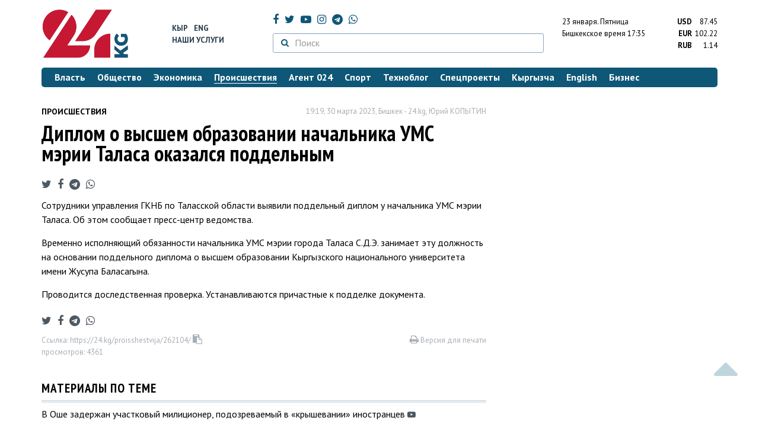

--- FILE ---
content_type: text/html; charset=UTF-8
request_url: https://24.kg/proisshestvija/262104_diplom_onbspvyisshem_obrazovanii_nachalnika_ums_merii_talasa_okazalsya_poddelnyim/
body_size: 13732
content:
<!DOCTYPE html> <html lang="ru-RU"> <head> <meta charset="UTF-8"> <meta name="csrf-param" content="_csrf">
<meta name="csrf-token" content="nWmsgBej3mTxEGcr4RwDwmk7lnF43Jhj8EbA-IDtelHCOP3VVZWbF6ZGKxO3W1f7GUjfOSK98Ci_D6bV4Z0uEA=="> <script async src="https://www.googletagmanager.com/gtag/js?id=G-K616MXZCLM"></script> <script> window.dataLayer = window.dataLayer || []; function gtag(){dataLayer.push(arguments);} gtag('js', new Date()); gtag('config', 'G-K616MXZCLM'); </script> <title>Диплом о высшем образовании начальника УМС мэрии Таласа оказался поддельным - | 24.KG</title> <meta http-equiv="X-UA-Compatible" content="IE=edge"> <meta name="viewport" content="width=device-width, initial-scale=1.0, minimum-scale=1.0, user-scalable=no"/> <meta name="format-detection" content="telephone=no"> <meta name="description" content="Сотрудники управления ГКНБ по Таласской области выявили поддельный диплом у начальника УМС мэрии Таласа. Об этом сообщает пресс-центр ведомства.">
<meta name="title" content="Диплом о высшем образовании начальника УМС мэрии Таласа оказался поддельным
">
<meta name="author" content="Юрий КОПЫТИН">
<meta property="og:description" content="Сотрудники управления ГКНБ по Таласской области выявили поддельный диплом у начальника УМС мэрии Таласа. Об этом сообщает пресс-центр ведомства.">
<meta property="og:title" content="Диплом о высшем образовании начальника УМС мэрии Таласа оказался поддельным - | 24.KG">
<meta property="og:image" content="https://24.kg/files/media/292/292346.jpg">
<meta name="image_src" content="https://24.kg/files/media/292/292346.jpg">
<meta name="twitter:image:src" content="https://24.kg/files/media/292/292346.jpg">
<meta property="og:url" content="https://24.kg/proisshestvija/262104_diplom_ovyisshem_obrazovanii_nachalnika_ums_merii_talasa_okazalsya_poddelnyim/">
<meta property="og:type" content="article">
<meta property="og:site_name" content="24.kg">
<meta property="article:publisher" content="https://www.facebook.com/www.24.kg">
<meta property="article:published_time" content="2023-03-30T19:19:00+06:00">
<meta property="article:modified_time" content="2023-03-30T18:33:58+06:00">
<meta property="article:section" content="Происшествия">
<meta name="twitter:description" content="Сотрудники управления ГКНБ по Таласской области выявили поддельный диплом у начальника УМС мэрии Таласа. Об этом сообщает пресс-центр ведомства.">
<meta name="twitter:card" content="summary_large_image">
<meta name="twitter:site" content="@_24_kg">
<meta name="twitter:site:id" content="249014600">
<meta name="twitter:title" content="Диплом о высшем образовании начальника УМС мэрии Таласа оказался поддельным
">
<meta name="googlebot" content="index">
<meta id="mref" name="referrer" content="origin">
<meta name="keywords" content="новости, новости Кыргызстана, новости Киргизии, Кыргызстан, Бишкек, новости Бишкека, Киргизия, важное, новости сегодня">
<meta name="yandex-verification" content="7ce61452432d0247">
<meta name="yandex-verification" content="ac9b98a71e767119">
<meta name="google-site-verification" content="EZHHOrSGaC9q4eF38uFeqq1kTts6aYeNxX_NCqwI2xE">
<meta property="fb:app_id" content="942470665830749">
<meta property="og:locale" content="ru_ru">
<link href="https://24.kg/proisshestvija/262104_diplom_ovyisshem_obrazovanii_nachalnika_ums_merii_talasa_okazalsya_poddelnyim/amp/" rel="amphtml">
<link href="/assets/7a772a43/images/ico/apple-touch-icon.png" rel="apple-touch-icon" sizes="72x72">
<link type="image/png" href="/assets/7a772a43/images/ico/favicon-32x32.png" rel="icon" sizes="32x32">
<link type="image/png" href="/assets/7a772a43/images/ico/favicon-16x16.png" rel="icon" sizes="16x16">
<link href="/assets/7a772a43/images/ico/manifest.json" rel="manifest">
<link href="/assets/7a772a43/images/ico/safari-pinned-tab.svg" rel="mask-icon" color="#5bbad5">
<link href="/assets/7a772a43/images/ico/favicon.ico" rel="shortcut icon">
<link rel="msapplication-config" content="/assets/7a772a43/images/ico/browserconfig.xml">
<link rel="theme-color" content="#ffffff">
<link type="application/rss+xml" href="/oshskie_sobytija/rss/" title="Ошские события" rel="alternate">
<link type="application/rss+xml" href="/vybory/rss/" title="Выборы" rel="alternate">
<link type="application/rss+xml" href="/politika/rss/" title="Политика" rel="alternate">
<link type="application/rss+xml" href="/parlament/rss/" title="Парламент" rel="alternate">
<link type="application/rss+xml" href="/ekonomika/rss/" title="Экономика" rel="alternate">
<link type="application/rss+xml" href="/obschestvo/rss/" title="Общество" rel="alternate">
<link type="application/rss+xml" href="/ljudi_i_sudby/rss/" title="Люди и судьбы" rel="alternate">
<link type="application/rss+xml" href="/bishkek_24/rss/" title="Бишкек-24" rel="alternate">
<link type="application/rss+xml" href="/velikaja_pobeda/rss/" title="Великая Победа" rel="alternate">
<link type="application/rss+xml" href="/reportazhi/rss/" title="Репортажи" rel="alternate">
<link type="application/rss+xml" href="/kriminal/rss/" title="Криминал" rel="alternate">
<link type="application/rss+xml" href="/proisshestvija/rss/" title="Происшествия" rel="alternate">
<link type="application/rss+xml" href="/biznes_info/rss/" title="Бизнес" rel="alternate">
<link type="application/rss+xml" href="/sport/rss/" title="Спорт" rel="alternate">
<link type="application/rss+xml" href="/kadry/rss/" title="Кадры" rel="alternate">
<link type="application/rss+xml" href="/kultura/rss/" title="Культура" rel="alternate">
<link type="application/rss+xml" href="/pro_kino/rss/" title="Про кино" rel="alternate">
<link type="application/rss+xml" href="/tsentralnaja_azija/rss/" title="Центральная Азия" rel="alternate">
<link type="application/rss+xml" href="/sng/rss/" title="СНГ" rel="alternate">
<link type="application/rss+xml" href="/zdorove/rss/" title="Здоровье" rel="alternate">
<link type="application/rss+xml" href="/v_mire/rss/" title="В мире" rel="alternate">
<link type="application/rss+xml" href="/tehnoblog/rss/" title="Техноблог" rel="alternate">
<link type="application/rss+xml" href="/finansy/rss/" title="Финансы" rel="alternate">
<link type="application/rss+xml" href="/eaes/rss/" title="ЕАЭС" rel="alternate">
<link type="application/rss+xml" href="/vlast/rss/" title="Власть" rel="alternate">
<link type="application/rss+xml" href="/agent_024/rss/" title="Агент 024" rel="alternate">
<link type="application/rss+xml" href="/spetsproekty/rss/" title="Спецпроекты" rel="alternate">
<link href="https://fonts.googleapis.com/css?family=PT+Sans+Narrow:400,700|PT+Sans:400,400i,700,700i|PT+Serif:400,400i,700,700i&amp;amp;subset=cyrillic" rel="stylesheet">
<link href="/assets/368fcb76aa6d9a493e9d85942ee97cf2.css?v=1663139712" rel="stylesheet"> <script>window.yaContextCb = window.yaContextCb || []</script> <script src="https://yandex.ru/ads/system/context.js" async></script> </head> <body > <div class="topBanner hidden-print"> <div class="container"> <div id="98_w8" data-ox-phs='{"36":{"min":1200},"51":{"min":992,"max":1199},"52":{"min":768,"max":991},"53":{"max":767}}'></div> </div> </div> <div class="bottomBanner hidden-print"> <div class="container"> <a href="#" class="close-banner"><i class="fa fa-times-circle-o"></i></a> <div id="98_w9" data-ox-phs='{"133":{"min":1200},"134":{"min":992,"max":1199},"135":{"min":768,"max":991},"136":{"max":767}}'></div> </div> </div> <div class="side-banners hidden-print"> <div class="side-banners-item side-banners-left"> <div id="98_w10" data-ox-phs='{"129":{"min":1200},"130":{"min":992,"max":1199},"131":{"min":768,"max":991}}'></div> </div> <div class="side-banners-item side-banners-right"> <div id="98_w11" data-ox-phs='{"132":{"min":1200},"130":{"min":992,"max":1199},"131":{"min":768,"max":991}}'></div> </div> </div> <div class="container"> <header class="row hidden-print"> <div class="col-lg-2 col-md-2 col-sm-2 col-xs-5 logo"> <a href="/"> <img class="visible-lg visible-xs" src="/assets/7a772a43/images/logo.png" alt="www.24.kg - КЫРГЫЗСТАН"><img class="visible-md" src="/assets/7a772a43/images/logo-md.png" alt="www.24.kg - КЫРГЫЗСТАН"><img class="visible-sm" src="/assets/7a772a43/images/logo-sm.png" alt="www.24.kg - КЫРГЫЗСТАН"> </a> </div> <div class="col-lg-2 col-md-2 col-sm-2 lang hidden-xs"> <div> <a href="/kyrgyzcha/">Кыр</a> <a href="/english/">Eng</a> </div> <div><a href="/about/services.html">Наши услуги</a></div> </div> <div class="col-lg-5 col-md-4 col-sm-4 hidden-xs socCont"> <div class="social"> <a target="_blank" href="https://www.facebook.com/www.24.kg/" rel="nofollow"><i class="fa fa-facebook" aria-hidden="true"></i></a> <a target="_blank" href="https://twitter.com/_24_kg" rel="nofollow"><i class="fa fa-twitter" aria-hidden="true"></i></a> <a target="_blank" href="https://www.youtube.com/channel/UCkKzgNm1_pyPPHKigI75MoQ" rel="nofollow"><i class="fa fa-youtube-play" aria-hidden="true"></i></a> <a target="_blank" href="https://www.instagram.com/24_kg/"><i class="fa fa-instagram" aria-hidden="true"></i></a> <a target="_blank" href="https://t.me/news24kg/"><i class="fa fa-telegram" aria-hidden="true"></i></a> <a target="_blank" href="https://wa.me/996555312024"><i class="fa fa-whatsapp" aria-hidden="true"></i></a> </div> <div class="search"> <form id="w12" action="/poisk_po_sajtu/" method="get"> <div class="input-group"> <span class="input-group-btn"> <button class="btn btn-default" type="submit"> <i class="fa fa-search" aria-hidden="true"></i> </button> </span>
<input type="text" id="searchform-text" class="form-control" name="SearchForm[text]" placeholder="Поиск"> </div> </form></div> </div> <div class="col-lg-3 col-md-4 col-sm-4 col-xs-7"> <div class="lang hidden-lg hidden-md hidden-sm"> <div> <a href="/kyrgyzcha/">Кыр</a> <a href="/english/">Eng</a> </div> <div><a href="/about/services.html">Наши услуги</a></div> </div> <div class="row"> <div class="col-xs-7 col-sm-7 col-md-8 pdr-0"> <div class="weather"> <span class="hidden-xs"> 23 января. <span style="text-transform: capitalize;"> пятница </span> </span> <span class="hidden-sm hidden-md hidden-lg"> 23 янв. <span style="text-transform: capitalize;"> пт. </span> </span><br/> <span class="hidden-sm hidden-xs">Бишкекское время</span> <span class="hidden-md hidden-lg">Время</span> 17:35
<!-- --> </div> </div> <div class="col-xs-5 col-sm-5 col-md-4 pdl-0 text-right"> <div class="currency " id="currencies"> <div data="87.45"> <b>USD</b><span> 87.45 </span> </div> <div data="102.22"> <b>EUR</b><span> 102.22 </span> </div> <div data="1.14"> <b>RUB</b><span> 1.14 </span> </div> </div>
<div id="currencies_popover" style="display: none"> <table class="table-striped table-hover"> <tr> <td> <b>USD</b> </td> <td> <div> <span>87.45</span> </div> </td> </tr> <tr> <td> <b>EUR</b> </td> <td> <div> <span>102.22</span> </div> </td> </tr> <tr> <td> <b>RUB</b> </td> <td> <div> <span>1.14</span> </div> </td> </tr> <tr> <td> <b>KZT</b> </td> <td> <div> <span>0.17</span> </div> </td> </tr> <tr> <td> <b>UZS</b> </td> <td> <div> <span>0.01</span> </div> </td> </tr> </table>
</div> </div> </div> </div> </header> <nav class="navbar hidden-print" id="menu"> <div class="navbar-header"> <button type="button" class="navbar-toggle menuMenuButton"> <i class="fa fa-align-justify" aria-hidden="true"></i> Рубрикатор </button>
<button class="navbar-toggle pull-right searchButton"><i class="fa fa-search" aria-hidden="true"></i></button>
<div id="searchForm"> <div class="title"><i class="fa fa-search" aria-hidden="true"></i> Поиск по сайту <span class="close closeSearchForm"><i class="fa fa-times" aria-hidden="true"></i></span> </div> <form id="w13" action="/poisk_po_sajtu/" method="get">
<input type="text" id="searchform-text" class="form-control" name="SearchForm[text]" placeholder="Поиск"> <button type="submit" class="btn btn-default">Найти</button> </form></div> </div> <div id="mainMenu"> <div class="title hidden-sm hidden-md hidden-lg"><i class="fa fa-bars" aria-hidden="true"></i> Рубрикатор <span class="close closeMainMenu"><i class="fa fa-times" aria-hidden="true"></i></span> </div> <ul class="nav navbar-nav"><li><a href="/vlast/"><span>Власть</span></a></li>
<li><a href="/obschestvo/"><span>Общество</span></a></li>
<li><a href="/ekonomika/"><span>Экономика</span></a></li>
<li class="active"><a href="/proisshestvija/"><span>Происшествия</span></a></li>
<li><a href="/agent_024/"><span>Агент 024</span></a></li>
<li><a href="/sport/"><span>Спорт</span></a></li>
<li><a href="/tehnoblog/"><span>Техноблог</span></a></li>
<li><a href="/spetsproekty/"><span>Спецпроекты</span></a></li>
<li><a href="/kyrgyzcha/"><span>Кыргызча</span></a></li>
<li><a href="/english/"><span>English</span></a></li>
<li><a href="/biznes_info/"><span>Бизнес</span></a></li></ul> </div><!-- /.navbar-collapse --> </nav> <div class="row"> <div class="col-xs-12"> <div id="98_w14" class="mgb20 hidden-print" data-ox-phs='{"37":{"min":1200},"54":{"min":992,"max":1199},"55":{"min":768,"max":991},"56":{"max":767}}'></div> <div id="98_w15" class="mgb20 hidden-print" data-ox-phs='{"112":{"min":1200},"113":{"min":992,"max":1199},"114":{"min":768,"max":991},"115":{"max":767}}'></div> </div> </div> <div class="row" id="content-wrapper"> <div class="col-sm-8 col-xs-12"> <script type="application/ld+json"> {"@context":"https:\/\/schema.org","@type":"BreadcrumbList","itemListElement":[{"@type":"ListItem","position":1,"name":"\u041f\u0440\u043e\u0438\u0441\u0448\u0435\u0441\u0442\u0432\u0438\u044f","item":"https:\/\/24.kg\/proisshestvija\/"},{"@type":"ListItem","position":2,"name":"\u0414\u0438\u043f\u043b\u043e\u043c \u043e&nbsp;\u0432\u044b\u0441\u0448\u0435\u043c \u043e\u0431\u0440\u0430\u0437\u043e\u0432\u0430\u043d\u0438\u0438 \u043d\u0430\u0447\u0430\u043b\u044c\u043d\u0438\u043a\u0430 \u0423\u041c\u0421 \u043c\u044d\u0440\u0438\u0438 \u0422\u0430\u043b\u0430\u0441\u0430 \u043e\u043a\u0430\u0437\u0430\u043b\u0441\u044f \u043f\u043e\u0434\u0434\u0435\u043b\u044c\u043d\u044b\u043c\n","item":"https:\/\/24.kg\/proisshestvija\/262104_diplom_ovyisshem_obrazovanii_nachalnika_ums_merii_talasa_okazalsya_poddelnyim\/"}]} </script> <div itemscope itemtype="http://schema.org/NewsArticle" itemid="https://24.kg/proisshestvija/262104_diplom_ovyisshem_obrazovanii_nachalnika_ums_merii_talasa_okazalsya_poddelnyim/"> <meta itemprop="dateModified" content="2023-03-30\"/> <meta itemprop="headline" content="Диплом о&nbsp;высшем образовании начальника УМС мэрии Таласа оказался поддельным
"/> <div class="row"> <div itemprop="articleSection" class="col-xs-4 newsCat"> <a href="/proisshestvija/"> Происшествия </a> </div> <div class="col-xs-8 text-right newsDate hidden-xs"><span itemprop='datePublished' content='2023-03-30\'>19:19, 30 марта 2023</span>, Бишкек - <span itemprop='publisher' itemscope itemtype='http://schema.org/Organization'><span itemprop='name'>24.kg</span><meta itemprop='address' content='720001, Республика Кыргызстан, г. Бишкек, ул.Манасчы Сагымбая, 77'><meta itemprop='telephone' content='+996 (312) 66-01-88'><span itemprop='logo' itemscope itemtype='http://schema.org/ImageObject'><link itemprop='contentUrl' href='https://24.kg/assets/7a772a43/images/logo.png'><link itemprop='url' href='https://24.kg/assets/7a772a43/images/logo.png'></span></span>, <span itemprop='author' itemscope itemtype='http://schema.org/Person'><span itemprop='name' class='text-nowrap'>Юрий КОПЫТИН</span></span></div> </div> <h1 itemprop="name" class="newsTitle">Диплом о&nbsp;высшем образовании начальника УМС мэрии Таласа оказался поддельным
</h1> <div class="row"> <div class="col-xs-12 newsDate hidden-sm hidden-md hidden-lg"><span itemprop='datePublished' content='2023-03-30\'>19:19, 30 марта 2023</span>, Бишкек - <span itemprop='publisher' itemscope itemtype='http://schema.org/Organization'><span itemprop='name'>24.kg</span><meta itemprop='address' content='720001, Республика Кыргызстан, г. Бишкек, ул.Манасчы Сагымбая, 77'><meta itemprop='telephone' content='+996 (312) 66-01-88'><span itemprop='logo' itemscope itemtype='http://schema.org/ImageObject'><link itemprop='contentUrl' href='https://24.kg/assets/7a772a43/images/logo.png'><link itemprop='url' href='https://24.kg/assets/7a772a43/images/logo.png'></span></span>, <span itemprop='author' itemscope itemtype='http://schema.org/Person'><span itemprop='name' class='text-nowrap'>Юрий КОПЫТИН</span></span></div> </div> <span itemprop='image' itemscope itemtype='http://schema.org/ImageObject'>
<meta itemprop='width' content='750'/>
<meta itemprop='height' content='565'/>
<link itemprop='contentUrl' href='https://24.kg/files/media/151/151816.png'/>
<link itemprop='url' href='https://24.kg/files/media/151/151816.png'/>
</span>
<noindex> <div class="row hidden-print"> <div class="col-xs-12 social social-links"> <a rel="nofollow" target="_blank" href="https://twitter.com/intent/tweet?text=Диплом о высшем образовании начальника УМС мэрии Таласа оказался поддельным
&url=https://24.kg/proisshestvija/262104/"><i class="fa fa-twitter" aria-hidden="true"></i></a> <a rel="nofollow" target="_blank" href="https://www.facebook.com/dialog/feed?app_id=942470665830749&redirect_uri=https://24.kg/proisshestvija/262104/&link=https://24.kg/proisshestvija/262104/"><i class="fa fa-facebook" aria-hidden="true"></i></a> <a rel="nofollow" target="_blank" href="https://telegram.me/share/url?url=https://24.kg/proisshestvija/262104/&text=Диплом о высшем образовании начальника УМС мэрии Таласа оказался поддельным
"><i class="fa fa-telegram" aria-hidden="true"></i></a> <a rel="nofollow" target="_blank" href="https://wa.me/?text=https://24.kg/proisshestvija/262104/"><i class="fa fa-whatsapp" aria-hidden="true"></i></a> </div> </div>
</noindex> <div class="cont" itemprop="articleBody"> <p>Сотрудники управления ГКНБ по&nbsp;Таласской области выявили поддельный диплом у&nbsp;начальника УМС мэрии Таласа. Об&nbsp;этом сообщает пресс-центр ведомства.</p>
<p>Временно исполняющий обязанности начальника УМС мэрии города Таласа С.Д.Э. занимает эту должность на&nbsp;основании поддельного диплома о&nbsp;высшем образовании Кыргызского национального университета имени Жусупа Баласагына.</p>
<p>Проводится доследственная проверка. Устанавливаются причастные к&nbsp;подделке документа.</p> </div>
<noindex> <div class="row hidden-print"> <div class="col-xs-12 social social-links"> <a rel="nofollow" target="_blank" href="https://twitter.com/intent/tweet?text=Диплом о высшем образовании начальника УМС мэрии Таласа оказался поддельным
&url=https://24.kg/proisshestvija/262104/"><i class="fa fa-twitter" aria-hidden="true"></i></a> <a rel="nofollow" target="_blank" href="https://www.facebook.com/dialog/feed?app_id=942470665830749&redirect_uri=https://24.kg/proisshestvija/262104/&link=https://24.kg/proisshestvija/262104/"><i class="fa fa-facebook" aria-hidden="true"></i></a> <a rel="nofollow" target="_blank" href="https://telegram.me/share/url?url=https://24.kg/proisshestvija/262104/&text=Диплом о высшем образовании начальника УМС мэрии Таласа оказался поддельным
"><i class="fa fa-telegram" aria-hidden="true"></i></a> <a rel="nofollow" target="_blank" href="https://wa.me/?text=https://24.kg/proisshestvija/262104/"><i class="fa fa-whatsapp" aria-hidden="true"></i></a> </div> </div>
</noindex> <div class="row mgb30 hidden-print"> <div class="col-xs-12 col-sm-8 newsLink">Ссылка: <span id="article-link">https://24.kg/proisshestvija/262104/</span> <a href="javascript:;" class="clipboard" data-clipboard-target="#article-link" data-title="Ссылка скопирована" style="font-size: 13px" ><i class="fa fa-clipboard"></i></a> <br/> просмотров: 4361 </div> <div class="col-xs-12 col-sm-4 text-right newsPrintLink"> <a href="javascript:window.print();"><i class="fa fa-print" aria-hidden="true"></i> Версия для печати </a> </div> </div>
</div>
<div class="row"> <div class="col-lg-12"> <div id="98_w0" class="mgb40 hidden-print" data-ox-phs='{"50":{"min":1200},"93":{"min":992,"max":1199},"94":{"min":768,"max":991},"95":{"max":767}}'></div> </div>
</div>
<div class="row"> <div class="col-lg-12"> <div id="98_w1" class="mgb40 hidden-print" data-ox-phs='{"141":{"min":1200},"142":{"min":992,"max":1199},"143":{"min":768,"max":991},"144":{"max":767}}'></div> </div>
</div> <div class="row lineNews mgb40 hidden-print"> <div class="col-xs-12"> <div class="lineTitle"> Материалы по теме <div class="line" style="margin-bottom: 10px;"></div> </div> </div> <div class="col-xs-12"> <div class="one"> <div class="title"> <a data-pjax="0" href="/proisshestvija/358977_voshe_zaderjan_uchastkovyiy_militsioner_podozrevaemyiy_vkryishevanii_inostrantsev/"><span>В&nbsp;Оше задержан участковый милиционер, подозреваемый в&nbsp;&laquo;крышевании&raquo; иностранцев
</span></a> <a data-pjax="0" href="/proisshestvija/358977_voshe_zaderjan_uchastkovyiy_militsioner_podozrevaemyiy_vkryishevanii_inostrantsev/" title="видео"><i class="fa fa-youtube-play" aria-hidden="true"></i></a> </div> </div> <div class="one"> <div class="title"> <a data-pjax="0" href="/proisshestvija/358900_sotrudnik_merii_zaderjan_popodozreniyu_vvyimogatelstve_1milliona_somov/"><span>Сотрудник мэрии задержан по&nbsp;подозрению в&nbsp;вымогательстве 1&nbsp;миллиона сомов
</span></a> <a data-pjax="0" href="/proisshestvija/358900_sotrudnik_merii_zaderjan_popodozreniyu_vvyimogatelstve_1milliona_somov/" title="фото"><i class="fa fa-camera" aria-hidden="true"></i></a> <a data-pjax="0" href="/proisshestvija/358900_sotrudnik_merii_zaderjan_popodozreniyu_vvyimogatelstve_1milliona_somov/" title="видео"><i class="fa fa-youtube-play" aria-hidden="true"></i></a> </div> </div> <div class="one"> <div class="title"> <a data-pjax="0" href="/proisshestvija/358880_gknb_presek_krupnuyu_shemu_32zdaniya_bolnits_nezakonno_prodali/"><span>ГКНБ пресек крупную схему: 32&nbsp;здания больниц незаконно продали
</span></a> <a data-pjax="0" href="/proisshestvija/358880_gknb_presek_krupnuyu_shemu_32zdaniya_bolnits_nezakonno_prodali/" title="видео"><i class="fa fa-youtube-play" aria-hidden="true"></i></a> </div> </div> <div class="one"> <div class="title"> <a data-pjax="0" href="/proisshestvija/358846_gknb_vernul_gosudarstvu_11gektarov_karagachevoy_roschi/"><span>ГКНБ вернул государству 11&nbsp;гектаров Карагачевой рощи
</span></a> <a data-pjax="0" href="/proisshestvija/358846_gknb_vernul_gosudarstvu_11gektarov_karagachevoy_roschi/" title="фото"><i class="fa fa-camera" aria-hidden="true"></i></a> </div> </div> <div class="one"> <div class="title"> <a data-pjax="0" href="/proisshestvija/358693_sgovor_zayavitelnitsyi_iuchastkovogo_gknb_zaderjal_podozrevaemyih_vvyimogatelstve/"><span>Сговор заявительницы и&nbsp;участкового. ГКНБ задержал подозреваемых в&nbsp;вымогательстве
</span></a> <a data-pjax="0" href="/proisshestvija/358693_sgovor_zayavitelnitsyi_iuchastkovogo_gknb_zaderjal_podozrevaemyih_vvyimogatelstve/" title="фото"><i class="fa fa-camera" aria-hidden="true"></i></a> </div> </div> <div class="one"> <div class="title"> <a data-pjax="0" href="/proisshestvija/358605_zaderjanie_vladeltsa_lombardov_gknb_podozrevaet_vsouchastii_advokata/"><span>Задержание владельца ломбардов: ГКНБ подозревает в&nbsp;соучастии адвоката
</span></a> <a data-pjax="0" href="/proisshestvija/358605_zaderjanie_vladeltsa_lombardov_gknb_podozrevaet_vsouchastii_advokata/" title="фото"><i class="fa fa-camera" aria-hidden="true"></i></a> </div> </div> <div class="one"> <div class="title"> <a data-pjax="0" href="/vlast/358383_kamchyibek_tashiev_potreboval_proverit_vse_lombardyi_bespredela_bolshe_nebudet/"><span>Камчыбек Ташиев потребовал проверить все ломбарды: Беспредела больше не&nbsp;будет
</span></a> <a data-pjax="0" href="/vlast/358383_kamchyibek_tashiev_potreboval_proverit_vse_lombardyi_bespredela_bolshe_nebudet/" title="видео"><i class="fa fa-youtube-play" aria-hidden="true"></i></a> </div> </div> <div class="one"> <div class="title"> <a data-pjax="0" href="/obschestvo/358172_sryiv_postavok_voorujeniya_uscherb_minoboronyi_vsotni_millionov_somov_vozmeschen/"><span>Срыв поставок вооружения: ущерб Минобороны в&nbsp;сотни миллионов сомов возмещен
</span></a> <a data-pjax="0" href="/obschestvo/358172_sryiv_postavok_voorujeniya_uscherb_minoboronyi_vsotni_millionov_somov_vozmeschen/" title="фото"><i class="fa fa-camera" aria-hidden="true"></i></a> </div> </div> <div class="one"> <div class="title"> <a data-pjax="0" href="/proisshestvija/357995_sledovatel_ovd_jayyilskogo_rayona_zaderjan_zavyimogatelstvo_150_tyisyach_somov/"><span>Следователь ОВД Жайылского района задержан за&nbsp;вымогательство 150 тысяч сомов
</span></a> <a data-pjax="0" href="/proisshestvija/357995_sledovatel_ovd_jayyilskogo_rayona_zaderjan_zavyimogatelstvo_150_tyisyach_somov/" title="фото"><i class="fa fa-camera" aria-hidden="true"></i></a> </div> </div> <div class="one"> <div class="title"> <a data-pjax="0" href="/sport/357991_kamchyibek_tashiev_prinyal_sotrudnikov_gknb_pobediteley_mejdunarodnogo_turnira_/"><span>Камчыбек Ташиев принял сотрудников ГКНБ&nbsp;&mdash; победителей международного турнира </span></a> <a data-pjax="0" href="/sport/357991_kamchyibek_tashiev_prinyal_sotrudnikov_gknb_pobediteley_mejdunarodnogo_turnira_/" title="фото"><i class="fa fa-camera" aria-hidden="true"></i></a> </div> </div> </div> </div>
<div class="row"> <div class="col-xs-12"> <div id="98_w2" class="mgb20 hidden-print" data-ox-phs='{"96":{"min":1200},"97":{"min":992,"max":1199},"98":{"min":768,"max":991},"99":{"max":767}}'></div> </div>
</div>
<div class="row"> <div class="col-xs-12"> <div id="98_w3" class="mgb20 hidden-print" data-ox-phs='{"100":{"min":1200},"101":{"min":992,"max":1199},"102":{"min":768,"max":991},"103":{"max":767}}'></div> </div>
</div> </div> <div class="col-sm-4 hidden-xs hidden-print"> <div id="98_w4" class="mgb40 hidden-print" data-ox-phs='{"47":{"min":1200},"84":{"min":992,"max":1199},"85":{"min":768,"max":991},"86":{"max":767}}'></div> <div id="98_w5" class="mgb40 hidden-print" data-ox-phs='{"48":{"min":1200},"87":{"min":992,"max":1199},"88":{"min":768,"max":991},"89":{"max":767}}'></div> <div id="scrollable-banners"> <div id="98_w6" class="mgb40 hidden-print" data-ox-phs='{"49":{"min":1200},"90":{"min":992,"max":1199},"91":{"min":768,"max":991},"92":{"max":767}}'></div><div id="98_w7" class="mgb40 hidden-print" data-ox-phs='{"137":{"min":1200},"138":{"min":992,"max":1199},"139":{"min":768,"max":991},"140":{"max":767}}'></div> </div> </div> </div> <div class="hidden-print">
<div class="row"> <div class="col-xs-12"> <div class="lineTitle"> Популярные новости <div class="line"></div> </div> </div>
</div>
<div class="row blockNews"> <div class="row"> <div class="col-sm-3 col-xs-6 "> <a href="/proisshestvija/358575_razjiganie_mejnatsionalnoy_rozni_vsotssetyah_kyirgyizstantsa_vyizvali_vgknb/" class="title"> <img src="/thumbnails/efa65/41ab3/420263_w263_h198.jpg" alt="Разжигание межнациональной розни в&amp;nbsp;соцсетях. Кыргызстанца вызвали в&amp;nbsp;ГКНБ
"> <span>Разжигание межнациональной розни в&nbsp;соцсетях. Кыргызстанца вызвали в&nbsp;ГКНБ
</span> </a> </div> <div class="col-sm-3 col-xs-6 "> <a href="/proisshestvija/358605_zaderjanie_vladeltsa_lombardov_gknb_podozrevaet_vsouchastii_advokata/" class="title"> <img src="/thumbnails/dc5b6/a0ab9/420322_w263_h198.jpg" alt="Задержание владельца ломбардов: ГКНБ подозревает в&amp;nbsp;соучастии адвоката
"> <span>Задержание владельца ломбардов: ГКНБ подозревает в&nbsp;соучастии адвоката
</span> </a> </div> <div class="col-xs-12 visible-xs"></div> <div class="col-sm-3 col-xs-6 "> <a href="/proisshestvija/358636_vmoskovskom_rayone_nashli_sgorevshuyu_mashinu_stelami_dvuh_chelovek/" class="title"> <img src="/thumbnails/41f62/4f0f9/420352_w263_h198.jpg" alt="В&amp;nbsp;Московском районе нашли сгоревшую машину с&amp;nbsp;телами двух человек
"> <span>В&nbsp;Московском районе нашли сгоревшую машину с&nbsp;телами двух человек
</span> </a> </div> <div class="col-sm-3 col-xs-6 "> <a href="/proisshestvija/358726_vbishkeke_podrostki_ustroili_poboische_snojami_ipistoletom/" class="title"> <img src="/thumbnails/77df2/854b7/420736_w263_h198.jpg" alt="В&amp;nbsp;Бишкеке подростки устроили побоище с&amp;nbsp;ножами и&amp;nbsp;пистолетом
"> <span>В&nbsp;Бишкеке подростки устроили побоище с&nbsp;ножами и&nbsp;пистолетом
</span> </a> </div> <div class="col-xs-12 visible-xs"></div> </div> </div> <div class="row"> <div class="col-xs-12"> <!-- Sparrow --> <script type="text/javascript" data-key="565b790cb0c2668b16c7ce9255595f49"> (function(w, a) { (w[a] = w[a] || []).push({ 'script_key': '565b790cb0c2668b16c7ce9255595f49', 'settings': { 'w': 107503, 'sid': 10737 } }); if(!window['_Sparrow_embed']) { var node = document.createElement('script'); node.type = 'text/javascript'; node.async = true; node.src = 'https://widget.sparrow.ru/js/embed.js'; (document.getElementsByTagName('head')[0] || document.getElementsByTagName('body')[0]).appendChild(node); } else { window['_Sparrow_embed'].initWidgets(); } })(window, '_sparrow_widgets'); </script> <!-- /Sparrow --> </div> </div>
<div class="row"> <div class="col-xs-12"> <div class="lineTitle"> Бизнес <div class="line"></div> </div> </div>
</div>
<div class="row blockNews"> <div class="row"> <div class="col-sm-3 col-xs-6 "> <a href="/biznes_info/359067_kyirgyiztelekom_vnedryaet_novyie_tehnologii_irasshiryaet_vozmojnosti_interneta_/" class="title"> <img src="/thumbnails/cf0a9/fe642/420933_w263_h198.jpeg" alt="&amp;laquo;Кыргызтелеком&amp;raquo; внедряет новые технологии и&amp;nbsp;расширяет возможности интернета "> <span>&laquo;Кыргызтелеком&raquo; внедряет новые технологии и&nbsp;расширяет возможности интернета </span> </a> </div> <div class="col-sm-3 col-xs-6 "> <a href="/biznes_info/359052_vremya_obnovit_tehniku_do50protsentov_skidki_naelektroniku_vMMarket_onlayn/" class="title"> <img src="/thumbnails/26281/10dfb/420905_w263_h198.png" alt="Время обновить технику: до&amp;nbsp;50&amp;nbsp;процентов скидки на&amp;nbsp;электронику в&amp;nbsp;MMarket онлайн
"> <span>Время обновить технику: до&nbsp;50&nbsp;процентов скидки на&nbsp;электронику в&nbsp;MMarket онлайн
</span> </a> </div> <div class="col-xs-12 visible-xs"></div> <div class="col-sm-3 col-xs-6 "> <a href="/biznes_info/359038_vOStore_startovala_nedelya_skidok_aksessuaryi_na20protsentov_deshevle/" class="title"> <img src="/thumbnails/eb12e/94e17/420881_w263_h198.png" alt="В&amp;nbsp;O!Store стартовала неделя скидок: аксессуары на&amp;nbsp;20&amp;nbsp;процентов дешевле
"> <span>В&nbsp;O!Store стартовала неделя скидок: аксессуары на&nbsp;20&nbsp;процентов дешевле
</span> </a> </div> <div class="col-sm-3 col-xs-6 "> <a href="/biznes_info/359028_eSIM_otMEGA_onlayn_podklyuchenie_cherez_MegaPay_vparu_klikov/" class="title"> <img src="/thumbnails/98038/c5f2f/420863_w263_h198.jpg" alt="eSIM от&amp;nbsp;MEGA онлайн: подключение через MegaPay в&amp;nbsp;пару кликов
"> <span>eSIM от&nbsp;MEGA онлайн: подключение через MegaPay в&nbsp;пару кликов
</span> </a> </div> <div class="col-xs-12 visible-xs"></div> </div> </div>
<div class="row visible-xs visible-sm"> <div class="col-xs-12"> <!-- Composite Start --> <div id="M707748ScriptRootC1127426"></div> <script src="https://jsc.lentainform.com/2/4/24.kg.1127426.js" async></script> <!-- Composite End --> </div>
</div>
<div class="row hidden-xs hidden-sm"> <div class="col-xs-12"> <!-- SVK-Native --> <script type="text/javascript" data-key="0314ae78de42f6db7888cb0aa9e0b80e"> (function(w, a) { (w[a] = w[a] || []).push({ 'script_key': '0314ae78de42f6db7888cb0aa9e0b80e', 'settings': { 'w': 16313 } }); if(!window['_SVKNative_embed']) { var node = document.createElement('script'); node.type = 'text/javascript'; node.async = true; node.src = '//widget.svk-native.ru/js/embed.js'; (document.getElementsByTagName('head')[0] || document.getElementsByTagName('body')[0]).appendChild(node); } else { window['_SVKNative_embed'].initWidgets(); } })(window, '_svk_n_widgets'); </script> <!-- /SVK-Native --> </div>
</div> </div> </div> <footer class="footer"> <div class="container"> <ul class="nav hidden-print"><li><a href="/vlast/">Власть</a></li>
<li><a href="/obschestvo/">Общество</a></li>
<li><a href="/ekonomika/">Экономика</a></li>
<li class="active"><a href="/proisshestvija/">Происшествия</a></li>
<li><a href="/sport/">Спорт</a></li>
<li><a href="/whatsapp/">Агент 024</a></li>
<li><a href="/tehnoblog/">Техноблог</a></li>
<li><a href="/kyrgyzcha/">Кыргызча</a></li>
<li><a href="/english/">English</a></li>
<li><a href="/biznes_info/">Бизнес</a></li>
<li><a href="/video/">Видео</a></li></ul> <div class="row"> <div class="col-lg-9 col-md-9 col-sm-8 col-xs-12"> <div class="contact"> <div><i class="fa fa-phone" aria-hidden="true"></i><span>Телефон <a href="callto://+996312660188">+996 (312) 66-01-88</a></span></div> <div><i class="fa fa-envelope" aria-hidden="true"></i><span>Почта <a href="mailto:info@24.kg">info@24.kg</a></span> </div> </div> </div> <div class="col-lg-3 col-md-3 col-sm-4 hidden-xs hidden-print text-right"> <a href="https://yandex.ru/cy?base=0&amp;host=24.kg"><img src="//www.yandex.ru/cycounter?24.kg" width="88" height="31" alt="Индекс цитирования" border="0"/></a>. <!-- Yandex.Metrika informer --> <a href="https://metrika.yandex.ru/stat/?id=22715299&amp;from=informer" target="_blank" rel="nofollow"><img src="//informer.yandex.ru/informer/22715299/3_0_FFFFFFFF_FFFFFFFF_0_pageviews" style="width:88px; height:31px; border:0;" alt="Яндекс.Метрика" title="Яндекс.Метрика: данные за сегодня (просмотры, визиты и уникальные посетители)"/></a> <!-- /Yandex.Metrika informer --> <!-- Yandex.Metrika counter --> <noscript> <div><img src="//mc.yandex.ru/watch/22715299" style="position:absolute; left:-9999px;" alt=""/> </div> </noscript> <!-- /Yandex.Metrika counter --> </div> </div> <div class="row copy"> <div class="col-xs-12"> © ИА «24.kg» - Новости Кыргызстана. Все права защищены. Вся информация, размещенная на данном веб-сайте, предназначена только для персонального использования и не подлежит распространению без письменного разрешения ИА «24.kg». Редакция не несет ответственности за содержимое перепечатанных материалов и высказывания отдельных лиц. +18 <br/><br/> Кыргызстан, 720001, г. Бишкек, ул.Манасчы Сагымбая, 77 +996 312 660188 </div> </div> </div> <div class="visible-xs"></div> </footer> <div id="scroller" class="hidden-print"> <i class="fa fa-caret-up"></i> </div> <div id="98_w16" class="flscrn" data-ox-phs='{"145":{"min":1200},"146":{"min":992,"max":1199},"147":{"min":768,"max":991},"148":{"max":767}}'></div> <div style="display:none;"> <script language="javascript" type="text/javascript"> java = "1.0"; java1 = "" + "refer=" + escape(document.referrer) + "&amp;page=" + escape(window.location.href); document.cookie = "astratop=1; path=/"; java1 += "&amp;c=" + (document.cookie ? "yes" : "now"); </script> <script language="javascript1.1" type="text/javascript"> java = "1.1"; java1 += "&amp;java=" + (navigator.javaEnabled() ? "yes" : "now"); </script> <script language="javascript1.2" type="text/javascript"> java = "1.2"; java1 += "&amp;razresh=" + screen.width + 'x' + screen.height + "&amp;cvet=" + (((navigator.appName.substring(0, 3) == "Mic")) ? screen.colorDepth : screen.pixelDepth); </script> <script language="javascript1.3" type="text/javascript">java = "1.3"</script> <script language="javascript" type="text/javascript"> java1 += "&amp;jscript=" + java + "&amp;rand=" + Math.random(); document.write("<a href='//www.net.kg/stat.php?id=1839&amp;fromsite=1839' target='_blank'>" + "<img src='//www.net.kg/img.php?id=1839&amp;" + java1 + "' border='0' alt='WWW.NET.KG' width='0' height='0' /></a>"); </script> <noscript> <a href='//www.net.kg/stat.php?id=1839&amp;fromsite=1839' target='_blank'><img src="//www.net.kg/img.php?id=1839" border='0' alt='WWW.NET.KG' width='0' height='0'/></a> </noscript> </div> <div class="widget-last-news" data-state="closed"> <div class="container widget-last-news-inner"> <div class="row lineNews"> <div class="hidden-xs hidden-sm col-md-2"> <div class="lineTitle"> <a href="/">Лента новостей</a> </div> </div> <div class="col-xs-12 col-md-10"> <a href="#" title="Показать ещё" class="widget-last-news-toggler fa fa-angle-down"></a> <div class="widget-last-news-list"> <div class="lineDate"> 23 января, пятница </div> <div class="one"> <div class="time">17:32</div> <div class="title"> <a data-pjax="0" href="/biznes_info/359067_kyirgyiztelekom_vnedryaet_novyie_tehnologii_irasshiryaet_vozmojnosti_interneta_/" class="title-link"> <span class="full">«Кыргызтелеком» внедряет новые технологии и расширяет возможности интернета </span> <span class="short">«Кыргызтелеком» внедряет новые технологии и расширяет в...</span> </a> </div> </div> <div class="one"> <div class="time">17:29</div> <div class="title"> <a data-pjax="0" href="/ekonomika/359070_godovoy_defitsit_elektrichestva_vkyirgyizstane_dostig_39_milliarda_kilovatt-chasov_/" class="title-link"> <span>Годовой дефицит электричества в Кыргызстане достиг 3,9 миллиарда киловатт-часов </span> </a> </div> </div> <div class="one"> <div class="time">17:26</div> <div class="title"> <a data-pjax="0" href="/obschestvo/359048_narazrushenie_prirodyi_tratitsya_v30raz_bolshe_deneg_chem_naeezaschitu_oon/" class="title-link"> <span>На разрушение природы тратится в 30 раз больше денег, чем на ее защиту — ООН
</span> </a> </div> </div> <div class="one"> <div class="time">17:13</div> <div class="title"> <a data-pjax="0" href="/obschestvo/359064_vkrbolee_150_posledovateley_yakyin-inkara_otkazalis_otideologii_dvijeniya/" class="title-link"> <span>В КР более 150 последователей «Йакын-Инкара» отказались от идеологии движения
</span> </a> <a data-pjax="0" href="/obschestvo/359064_vkrbolee_150_posledovateley_yakyin-inkara_otkazalis_otideologii_dvijeniya/" title="фото"><i class="fa fa-camera" aria-hidden="true"></i></a> </div> </div> <div class="one"> <div class="time">17:09</div> <div class="title"> <a data-pjax="0" href="/proisshestvija/359065_nazvana_predvaritelnaya_prichina_pojara_vdome_prestarelyih_vbishkeke/" class="title-link"> <span>Названа предварительная причина пожара в доме престарелых в Бишкеке
</span> </a> </div> </div> <div class="one hidden-xs hidden-sm"> <div class="time">16:56</div> <div class="title"> <a data-pjax="0" href="/vlast/359060_kyirgyizstan_posetit_gensek_obse_detali_vstrechi_vmid/" class="title-link"> <span>Кыргызстан посетит генсек ОБСЕ: детали встречи в МИД
</span> </a> </div> </div> <div class="one hidden-xs hidden-sm"> <div class="time">16:24</div> <div class="title"> <a data-pjax="0" href="/vlast/359047_zakon_okulture_hotyat_perepisat_upor_naknigi_tvorchestvo_imirovyie_proektyi/" class="title-link"> <span>Закон о культуре хотят переписать: упор на книги, творчество и мировые проекты
</span> </a> </div> </div> <div class="one hidden-xs hidden-sm"> <div class="time">16:04</div> <div class="title"> <a data-pjax="0" href="/proisshestvija/359056_gosagentstvo_pozaschite_dannyih_zayavilo_orassyilke_lojnyih_soobscheniy_otego_imeni/" class="title-link"> <span>Госагентство по защите данных заявило о рассылке ложных сообщений от его имени
</span> </a> </div> </div> <div class="one hidden-xs hidden-sm"> <div class="time">16:03</div> <div class="title"> <a data-pjax="0" href="/obschestvo/359059_trevojnaya_knopka_signalizatsiya_zaschitu_shkol_bishkeka_otpojarov_obsudili_vbgk_/" class="title-link"> <span>Тревожная кнопка, сигнализация. Защиту школ Бишкека от пожаров обсудили в БГК </span> </a> </div> </div> <div class="one hidden-xs hidden-sm"> <div class="time">15:56</div> <div class="title"> <a data-pjax="0" href="/ekonomika/359057_narukah_unaseleniya_imeetsya_denejnaya_massa_vrazmere_200-300_milliardov_somov/" class="title-link"> <span>На руках у населения имеется денежная масса в размере 200-300 миллиардов сомов
</span> </a> </div> </div> </div> </div> </div> </div> </div> <script src="/assets/cf237608c3250a952ef56665ce15299e.js?v=1663139711"></script>
<script src="/assets/be6abd9f/src/jquery.autocomplete.js?v=1654115673"></script>
<script src="//ox.24.kg/www/delivery/spcjs.php?id=2&amp;amp;target=_blank"></script>
<script src="/assets/ea6eda4/js/render.js?v=1570777467"></script>
<script>(function(i,s,o,g,r,a,m){i['GoogleAnalyticsObject']=r;i[r]=i[r]||function(){
(i[r].q=i[r].q||[]).push(arguments)},i[r].l=1*new Date();a=s.createElement(o),
m=s.getElementsByTagName(o)[0];a.async=1;a.src=g;m.parentNode.insertBefore(a,m)
})(window,document,'script','//www.google-analytics.com/analytics.js','ga');
ga('create', 'UA-29049490-1', 'auto');
ga('send', 'pageview');
ga('require', 'displayfeatures'); (function (d, w, c) { (w[c] = w[c] || []).push(function () { try { w.yaCounter22715299 = new Ya.Metrika({ id: 22715299, webvisor: true, clickmap: true, trackLinks: true, accurateTrackBounce: true }); } catch (e) { } }); var n = d.getElementsByTagName("script")[0], s = d.createElement("script"), f = function () { n.parentNode.insertBefore(s, n); }; s.type = "text/javascript"; s.async = true; s.src = (d.location.protocol == "https:" ? "https:" : "http:") + "//mc.yandex.ru/metrika/watch.js"; if (w.opera == "[object Opera]") { d.addEventListener("DOMContentLoaded", f, false); } else { f(); } })(document, window, "yandex_metrika_callbacks");</script>
<script>jQuery(function ($) { $('.social-links a').on('click', function(e){ e.preventDefault(); window.open($(this).attr('href'),'', 'menubar=no,toolbar=no,resizable=yes,scrollbars=yes,height=600,width=600'); });
jQuery('#w12').yiiActiveForm([{"id":"searchform-text","name":"text","container":".field-searchform-text","input":"#searchform-text","validate":function (attribute, value, messages, deferred, $form) {yii.validation.string(value, messages, {"message":"Значение «Искать по фразе» должно быть строкой.","skipOnEmpty":1});}}], []);
jQuery('#w13').yiiActiveForm([{"id":"searchform-text","name":"text","container":".field-searchform-text","input":"#searchform-text","validate":function (attribute, value, messages, deferred, $form) {yii.validation.string(value, messages, {"message":"Значение «Искать по фразе» должно быть строкой.","skipOnEmpty":1});}}], []);
});</script> <div id="css-loaded"></div> </body> </html>